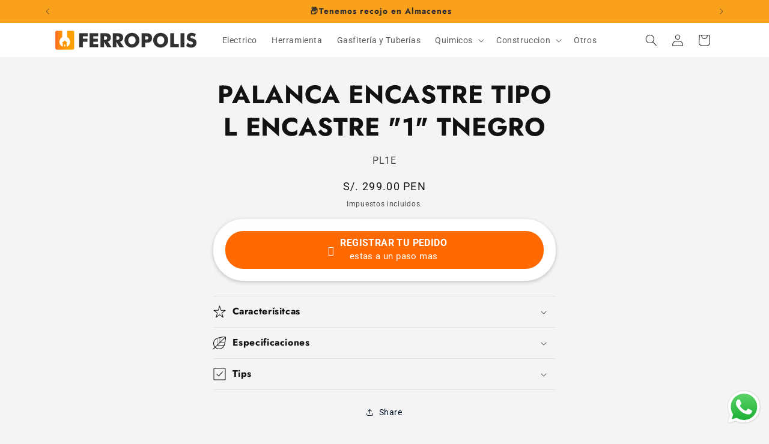

--- FILE ---
content_type: text/javascript
request_url: https://cdn.shopify.com/extensions/019bb273-95b4-7a2b-aa07-1e92e5942f14/easysell-420/assets/COUNTRIES-PE.js
body_size: 1769
content:
var ES_COUNTRIES_PE={code:"PE",name:"Peru",useStateCode:!0,states:[{name:"Amazonas",code:"PE-AMA",cities:["Bagua","Bagua Grande","Bongará","Cajaruro","Chachapoyas","Condorcanqui","La Peca","Luya","Rodríguez de Mendoza","Utcubamba"]},{name:"Áncash",code:"PE-ANC",cities:["Aija","Antonio Raymondi","Asuncion","Bolognesi","Carhuaz","Carlos Fermin Fitzcarrald","Carás","Casma","Chimbote","Coishco","Corongo","Huaraz","Huari","Huarmey","Huaylas","Mariscal Luzuriaga","Pallasca","Pomabamba","Puerto Santa","Recuay","Santa","Sihuas","Yauya","Yungay"]},{name:"Apurímac",code:"PE-APU",cities:["Abancay","Andahuaylas","Antabamba","Aymaraes","Cotabambas","Grau","San Jerónimo","Talavera"]},{name:"Arequipa",code:"PE-ARE",cities:["Acarí","Arequipa","Camaná","Caravelí","Castilla","Caylloma","Ccolo","Chivay","Cocachacra","Condesuyos","Cotahuasi","Huarancante","Huarichancara","Islay","Jatun Orcochiri","Jayune","La Unión","Llongasora","Lluta","Mollendo","Orcopampa","Pucara","Punta de Bombón","Vizcachane","Yura"]},{name:"Ayacucho",code:"PE-AYA",cities:["Ayacucho","Ayna","Cangallo","Coracora","Huamanga","Huanca Sancos","Huanta","La Mar","Lucanas","Parinacochas","Paucar Del Sara Sara","Puquio","San Miguel","Sucre","Tambo","Vilcas Huamán","Víctor Fajardo"]},{name:"Cajamarca",code:"PE-CAJ",cities:["Bambamarca","Bellavista","Cajabamba","Cajamarca","Celendín","Chota","Contumazá","Cutervo","Hualgayoc","Jaén","San Ignacio","San Miguel","Santa Cruz"]},{name:"Callao",code:"PE-CAL",cities:["Callao"]},{name:"Cusco",code:"PE-CUS",cities:["Acomayo","Anta","Cahuanuyo","Calca","Callanca","Canas","Canchis","Ccaquiracunca","Ccuntuma","Checacupe","Checca","Chignayhua","Chinchero","Chumbivilcas","Combapata","Conchopata","Cullcuyre","Cusco","Espinar","Huayna Alcalde","Jayobamba","La Convención","Langui","Layo","Lima Pampa","Maranganí","Maras","Mosoc Cancha","Mosoc Llacta","Ollantaytambo","Oropesa","Pampamarca","Pangoa","Paruro","Paucartambo","Pisac","Qquea","Queromarca","Quispicanchis","San Pablo","Santa Ana","Santo Tomas","Sicuani","Tinta","Tungasuca","Urcos","Urubamba","Yanaoca"]},{name:"Huancavelica",code:"PE-HUV",cities:["Acobamba","Angaraes","Castrovirreyna","Churcampa","Huancavelica","Huaytara","Pampas","Tayacaja"]},{name:"Huanuco",code:"PE-HUC",cities:["Ambo","Dos de Mayo","Huacaybamba","Huamalíes","Huánuco","La Unión","Lauricocha","Leoncio Prado","Llata","Marañón","Pachitea","Puerto Inca","San Miguel de Cauri","Tingo María","Yanacancha","Yarowilca"]},{name:"Ica",code:"PE-ICA",cities:["Chincha","Chincha Alta","Ica","Los Aquijes","Minas de Marcona","Nazca","Palpa","Paracas","Pisco","Río Grande","San Clemente","San Juan Bautista","Santiago","Subtanjalla","Villa Tupac Amaru"]},{name:"Junín",code:"PE-JUN",cities:["Acolla","Carhuamayo","Chanchamayo","Chupaca","Concepción","Huancayo","Huasahuasi","Huayucachi","Jauja","Junín","La Oroya","Mazamari","Morococha","Orcotuna","Perené","Pilcomay","San Agustin","San Jerónimo","San Pedro de Cajas","San Ramón","Satipo","Sicaya","Tarma","Yauli"]},{name:"La Libertad",code:"PE-LAL",cities:["Ascope","Bolívar","Cascas","Chepen","Chicama","Chocope","Gran Chimu","Guadalupe","Huamachuco","Julcan","Laredo","Moche","Otuzco","Pacanga","Pacasmayo","Paiján","Pataz","Pueblo Nuevo","Quiruvilca","Salaverry","San Pedro de Lloc","Sanchez Carrion","Santiago de Cao","Santiago de Chuco","Trujillo","Viru"]},{name:"Lambayeque",code:"PE-LAM",cities:["Chiclayo","Chongoyape","Eten","Ferreñafe","Jayanca","Lambayeque","Mochumí","Monsefú","Motupe","Mórrope","Olmos","Oyotún","Picsi","Pimentel","Pueblo Nuevo","Reque","San José","Santa Rosa","Saña","Túcume"]},{name:"Lima (Departamento)",code:"PE-LIM",cities:["Barranca","Cajatambo","Canta","Cañete","Huaral","Huarochirí","Huaura","Oyón","Yauyos"]},{name:"Lima (Metropolitana)",code:"PE-LMA",cities:["Ancon","Ate","Barranco","Bellavista","Breña","Carabayllo","Cercado de Lima","Chaclacayo","Chorrillos","Cieneguilla","Comas","El Agustino","Independencia","Jesus Maria","La Molina","La Victoria","Lince","Los Olivos","Lurigancho","Lurin","Magdalena del Mar","Miraflores","Pachacamac","Pueblo Libre","Puente Piedra","Punta Hermosa","Punta Negra","Rímac","San Antonio","San Bartolo","San Borja","San Isidro","San Juan de Lurigancho","San Juan de Miraflores","San Luis","San Martin de Porres","San Miguel","Santa Anita","Santa Maria del Mar","Santa Rosa","Santiago de Surco","Surquillo","Villa El Salvador","Villa Maria del Triunfo"]},{name:"Loreto",code:"PE-LOR",cities:["Andoas","Borja","Caballococha","Cape Pantoja","Indiana","Iquitos","Jeberos","Jenaro Herrera","Lagunas","Nauta","Punchana","Requena","San Antonio del Estrecho","San Lorenzo","San Pablo","Tamshiyacu","Yurimaguas"]},{name:"Madre de Dios",code:"PE-MDD",cities:["Iberia","Manú","Puerto Maldonado","Salvación","Tahuamanú","Tambopata"]},{name:"Moquegua",code:"PE-MOQ",cities:["General Sánchez Cerro","Ilo","Mariscal Nieto","Moquegua","Pacocha","Torata"]},{name:"Pasco",code:"PE-PAS",cities:["Cerro de Pasco","Chaupimarca","Daniel Carrión","Oxapampa","Pasco","Paucartambo","Tinyahuarco","Villa Rica"]},{name:"Piura",code:"PE-PIU",cities:["Ayabaca","Bernal","Buenos Aires","Catacaos","Chulucanas","El Alto","Huancabamba","La Breita","La Huaca","La Unión","Las Lomas","Marcavelica","Morropon","Máncora","Paita","Piura","Querecotillo","Salinera Colán","Salitral","Sechura","Sullana","Talara","Tambo Grande","Vice"]},{name:"Puno",code:"PE-PUN",cities:["Atuncolla","Ayaviri","Azángaro","Carabaya","Chucuito","Desaguadero","El Collao","Hacienda Huancane","Huancané","Ilave","Juli","Juliaca","La Rinconada","Lampa","Macusani","Melgar","Puno","San Antonio De Putina","San Roman","Sandia","Santa Lucía","Taquile","Yunguyo","Ñuñoa"]},{name:"San Martín",code:"PE-SAM",cities:["Bellavista","Chazuta","El Dorado","Huallaga","Huicungo","Jepelacio","Juanjuí","Lamas","Mariscal Cáceres","Moyobamba","Picota","Rioja","San Martín","Saposoa","Sisa","Soritor","Tabalosos","Tarapoto","Tocache","Uchiza"]},{name:"Tacna",code:"PE-TAC",cities:["Calana","Candarave","Chipispaya","Chuquitira","Ilabaya","Jorge Basadre","Pujocucho","Quilahuani","Tacna","Tarata","Totoral"]},{name:"Tumbes",code:"PE-TUM",cities:["Aguas Verdes","Contralmirante Villar","Papayal","Tumbes","Zarumilla","Zorritos"]},{name:"Ucayali",code:"PE-UCA",cities:["Atalaya","Campoverde","Coronel Portillo","Padre Abad","Pucallpa","Purus"]}]};